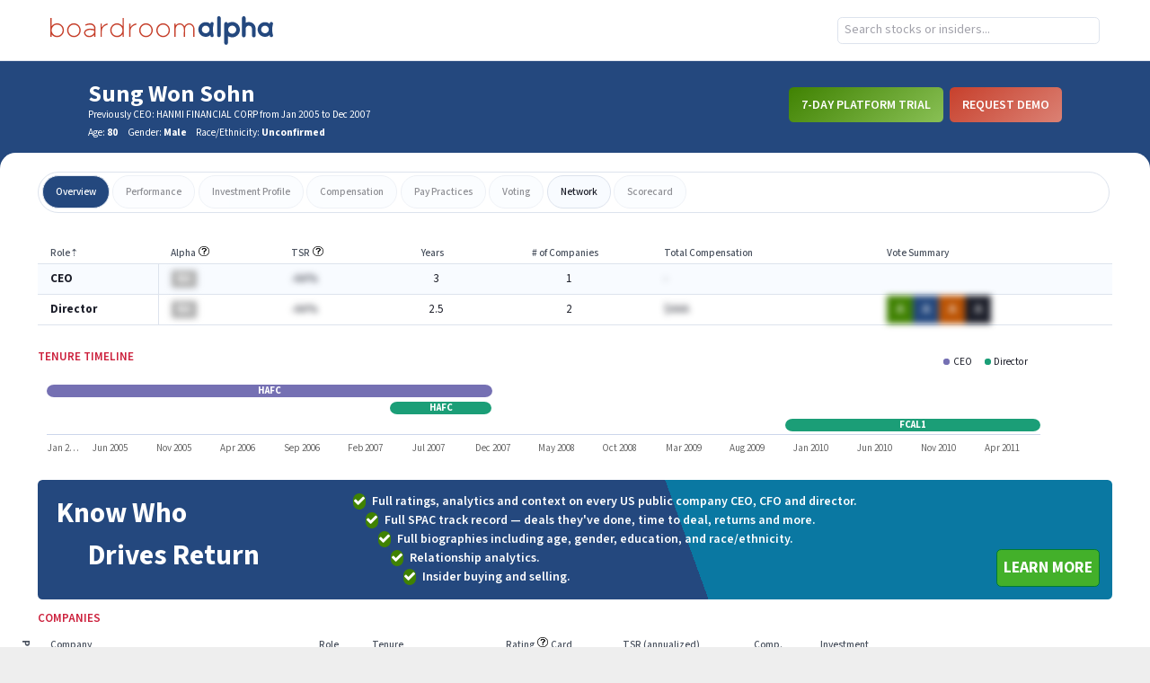

--- FILE ---
content_type: text/javascript
request_url: https://app.boardroomalpha.com/static/js/91.67f8c810.chunk.js
body_size: 8338
content:
"use strict";(self.webpackChunkboardroom_alpha_frontend=self.webpackChunkboardroom_alpha_frontend||[]).push([[91],{91(e,s,a){a.r(s),a.d(s,{default:()=>Ce});var t=a(9379),r=a(9198),n=a(7014),i=a.n(n),l=a(7745),o=a(2112),c=a(5593),d=a(4209),p=a(2191),m=a.n(p),x=a(9477),u=a(5070),h=a(1012),j=a(6374),g=a(4599),b=a(4589),f=a(962),v=a(3690),y=a(9744),w=a(2222),N=a(6959),A=a(7439),k=a(96),S=a(5582);const P=(0,r.lazy)(()=>a.e(302).then(a.bind(a,302))),C=(0,r.lazy)(()=>Promise.resolve().then(a.bind(a,3469))),_=(0,r.lazy)(()=>Promise.resolve().then(a.bind(a,6206))),T=(0,r.lazy)(()=>a.e(692).then(a.bind(a,6692)));function L(e){var s,a;let{magicLinkTimer:n,setMagicLinkOpen:i,setSpacTeaserOpen:c}=e;const d=(0,l.g)(),p=(0,u.useMediaQuery)({minDeviceWidth:768}),[L,R]=(0,r.useReducer)((e,s)=>(0,t.A)((0,t.A)({},e),s),{company:void 0,errors:void 0,loading:!0,meta:void 0}),O=!(null===(s=L.meta)||void 0===s||!s.status);if((0,r.useEffect)(()=>{let e;return!L.loading&&n&&(n&&(e=setTimeout(()=>i(!0),1e3*n)),O&&(e=setTimeout(()=>c(!0),1e3))),()=>{e&&clearTimeout(e)}},[O,n,i,c,L.loading]),(0,r.useEffect)(()=>{!async function(){const e=await(0,h.Hm)(d.id);R({errors:e.errors,meta:e.data,loading:!0})}()},[d.id]),(0,r.useEffect)(()=>{L.loading&&async function(){var e;if(null===(e=L.meta)||void 0===e||!e.profile_url)return;const s=await(0,h.C1)(L.meta.profile_url);R({company:s.data,errors:s.errors,loading:!1})}()},[L.loading,null===(a=L.meta)||void 0===a?void 0:a.profile_url]),L.errors)return(0,S.jsx)(v.A,{errors:L.errors});if(!L.meta)return o.Lq;const q=L.meta.company_name,E="".concat(L.meta.ticker," - ").concat(q,". Performance and governance analytics for ").concat(L.meta.ticker," and all ").concat(q," directors, CEO, CFO, and executives."),M="https://app.boardroomalpha.com/profiles/companies/".concat(L.meta.profile_url);function D(){const e=L.company;if(!e.press_releases.length)return(0,S.jsx)("li",{className:"font-semibold text-blue text-lg",children:"No recent press releases."});return e.press_releases.map((e,s)=>(0,S.jsx)("li",{className:"mb-4",children:(0,S.jsxs)("a",{href:e.link,target:"blank",children:[(0,S.jsxs)("header",{className:"mb-1",children:[(0,S.jsxs)("p",{className:"text-light-gray text-sm",children:[k.Ay.formatDate(e.date,"MMMM, D, YYYY")," ","-"," ",e.author_url?(0,S.jsx)("span",{className:"my-auto",onClick:()=>(e=>{window.open(e,"_blank")})(e.author_url),children:e.author}):e.author]}),(0,S.jsx)("p",{className:"font-semibold text-blue text-lg",children:e.title})]}),(0,S.jsx)("p",{dangerouslySetInnerHTML:{__html:e.description}})]})},s))}return(0,S.jsxs)("div",{className:"mb-8",children:[(0,S.jsxs)(S.Fragment,{children:[(0,S.jsx)("title",{children:"Boardroom Alpha - ".concat(q)}),(0,S.jsx)("meta",{name:"description",content:E}),(0,S.jsx)("meta",{name:"keywords",content:"Boardroom Alpha, ".concat(q,", ").concat(L.meta.ticker)}),(0,S.jsx)("meta",{property:"og:description",content:E}),(0,S.jsx)("meta",{property:"og:title",content:q}),(0,S.jsx)("meta",{property:"og:url",content:M}),(0,S.jsx)("link",{rel:"canonical",href:M})]}),(()=>{if(!L.meta)return null;if(p)return(0,S.jsx)("header",{className:"bg-blue h-165px padded text-white",children:(0,S.jsxs)("div",{className:"bounded-width flex items-center lg:px-16 pt-6",children:[(0,S.jsxs)("div",{className:"flex-1",children:[(0,S.jsx)("h1",{className:"mb-2 text-3xl",children:q}),(0,S.jsxs)("div",{className:"flex space-x-1 text-sm",children:[(0,S.jsxs)("h2",{className:"font-normal my-auto",children:[L.meta.ticker||"--",!!L.meta.industry&&(0,S.jsxs)("span",{children:[" / ",L.meta.industry]})]}),!L.meta.is_active&&(0,S.jsx)("span",{className:"block text-red text-sm",children:"(Inactive)"}),!!L.meta.status&&(0,S.jsxs)("span",{className:"block text-sm",children:[" (",L.meta.status,")"]})]})]}),(0,S.jsxs)("div",{className:"mb-3 space-x-2",children:[(0,S.jsx)(A.A,{}),O&&(0,S.jsx)(N.A,{text:"View Full SPAC List",url:"/spac_list"})]})]})});return(0,S.jsxs)("header",{className:"bg-blue grid grid-cols-4 grid-gap-sm mb-20 p-5 text-white",children:[(0,S.jsxs)("h1",{className:"grid-span-4 text-2xl",children:[L.meta.company_name," Overview"]}),(0,S.jsxs)("div",{children:[(0,S.jsx)("span",{className:"block",children:"Stock Ticker"}),(0,S.jsx)("h2",{className:"font-semibold text-lg",children:L.meta.ticker})]}),(()=>{var e;const s=(0,x.last)(null===(e=L.company)||void 0===e?void 0:e.stock_prices);return(0,S.jsxs)("div",{children:[(0,S.jsx)("span",{className:"block",children:"Share Price"}),(0,S.jsxs)("div",{children:[(0,S.jsx)("span",{className:"font-semibold text-lg",children:s?s.close:"-"}),!!s&&(0,S.jsxs)("span",{className:"text-sm",children:["(as of ",m()(s.price_date).format("dddd"),")"]})]})]})})(),(0,S.jsxs)("div",{children:[(0,S.jsx)("span",{className:"block",children:"Board Rating"}),(0,S.jsx)(y.A,{rating:"BA"})]}),(0,S.jsxs)("div",{children:[(0,S.jsx)("span",{className:"block",children:"ESG Rating"}),(0,S.jsx)(b.A,{rating:"BA"})]})]})})(),(()=>{if(p){const e=()=>L.loading?(0,S.jsx)(g.A,{imgClass:"py-12",pixels:"130px"}):O?(0,S.jsx)(T,{company:L.company}):(0,S.jsxs)(r.Fragment,{children:[(0,S.jsx)(_,{company:L.company,isPublic:!0}),(0,S.jsxs)("div",{className:"padded",children:[(0,S.jsx)(C,{title:"News & Filings"}),(0,S.jsxs)("section",{className:"grid grid-cols-2 grid-gap-md",children:[(0,S.jsxs)("div",{children:[(0,S.jsx)("h3",{className:"flex-1 font-semibold pb-3 text-red text-subbase uppercase",children:"News"}),(0,S.jsx)("ul",{children:D()})]}),(0,S.jsxs)("div",{children:[(0,S.jsx)("h3",{className:"flex-1 font-semibold pb-3 text-red text-subbase uppercase",children:"Filings"}),(0,S.jsx)(f.A,{filings:L.company.latest_filings,source:"public",type:"public"})]})]})]})]});return(0,S.jsxs)("section",{className:"bg-white bounded-width pb-4 section-overlap shadow-md",children:[(0,S.jsx)(w.A,{active:0,enabled:["overview"],tabs:O?j.cV:j.eq}),(0,S.jsx)(r.Suspense,{fallback:o.Lq,children:e()})]})}return L.loading?(0,S.jsx)(g.A,{pixels:"130px"}):(0,S.jsx)(r.Suspense,{fallback:o.Lq,children:(0,S.jsx)(P,{company:L.company})})})()]})}var R=a(4734),O=a(9999),q=a(3149),E=a(9207);function M(){const e=(0,l.zy)(),[s,a]=(0,r.useReducer)((e,s)=>(0,t.A)((0,t.A)({},e),s),{email:void 0,errors:void 0,loading:!0,password:"",password2:""});async function n(e){e.preventDefault();const t=await q.Ay.signUp(s.email,s.password,s.password2);var r;t.errors?a({errors:t.errors}):(localStorage.authToken=t.auth_token,window.location.assign((null===(r=t.landing_page)||void 0===r?void 0:r.path)||"/"))}(0,r.useEffect)(()=>{s.loading&&async function(){const s=await q.Ay.getInvitation(e.search);a({email:s.data,errors:s.errors,loading:!1})}()},[e.search,s.loading]);return(0,S.jsxs)("div",{className:"flex flex-wrap max-w-4xl mx-auto my-16 shadow",children:[(0,S.jsx)(E.A,{}),s.loading?(0,S.jsx)(g.A,{}):s.loading||s.email?(0,S.jsxs)("form",{className:"grid lg:w-1/2 p-12 space-y-4 w-full",onSubmit:n,children:[(0,S.jsx)("p",{className:"text-center",children:"Thank you for signing up for Boardroom Alpha! Please set your password to complete your user registration."}),!!s.errors&&(0,S.jsx)("p",{className:"text-center text-red",children:s.errors}),(0,S.jsx)("input",{className:"border border-s p-3",disabled:!0,value:s.email}),(0,S.jsx)("input",{className:"border border-s p-3",onChange:e=>a({password:e.target.value}),placeholder:"password",type:"password",value:s.password}),(0,S.jsx)("input",{className:"border border-s p-3",onChange:e=>a({password2:e.target.value}),placeholder:"confirm password",type:"password",value:s.password2}),(0,S.jsx)("button",{className:"btn btn-solid mx-auto w-145px",type:"submit",children:"Log In"})]}):(0,S.jsx)("div",{className:"lg:w-1/2 text-center w-full",children:(0,S.jsx)("p",{className:"align-center",children:s.errors})})]})}var D=a(7784);function z(){const e=(0,l.zy)(),s=D.A.parse(e.search);return(0,r.useEffect)(()=>{s.id?async function(){var e;const a=await q.Ay.signInViaLink(s.id);localStorage.authToken=a.auth_token,window.location.assign((null===(e=a.landing_page)||void 0===e?void 0:e.path)||"/")}():window.location.assign("/")}),(0,S.jsx)("div",{children:(0,S.jsx)(g.A,{fullScreen:!0})})}var I=a(5623),F=a(3253);function B(e){let{title:s}=e;return(0,S.jsxs)("header",{children:[(0,S.jsx)("img",{alt:"logo",className:"mb-6 mx-auto",src:F.A}),(0,S.jsx)("h1",{className:"text-3xl text-center uppercase",children:s})]})}function W(e){let{setMagicLinkOpen:s}=e;const a=(0,l.zy)(),[t,n]=(0,r.useState)(""),[i,o]=(0,r.useState)(!1);return(0,S.jsxs)("section",{className:"flex flex-col teaser",children:[(0,S.jsx)("img",{alt:"close",className:"absolute cursor-pointer right-4 top-4 z-1",onClick:()=>s(!1),src:I.A}),(0,S.jsx)(B,{title:"Know Who Drives Return"}),(0,S.jsx)("p",{className:"border-b border-s pb-8 pt-6 text-center",children:"Know the team, their track record and governance practices at every US public company. Performance ratings, analytics, and context for every director, officer, and team. Manage risk and meet ESG mandates with in-depth governance analytics."}),(0,S.jsx)("footer",{className:"flex-1 grid justify-center pt-4 w-full",children:i?(0,S.jsx)("p",{className:"my-auto text-center",children:"Thank you for submitting. You should receive an email with further instructions. If you do not, or you need help, contact us with the support button."}):(0,S.jsxs)("form",{className:"my-auto space-y-5",onSubmit:e=>async function(e){e.preventDefault(),o(!0),n("");const s=a.pathname;await q.Ay.postMagicLink(t,s),s.split("/")}(e),children:[(0,S.jsx)("label",{className:"block font-semibold text-2xl text-center",children:"Try it for Yourself"}),(0,S.jsx)("input",{className:"border border-s px-2 py-1 w-full",onChange:e=>n(e.target.value),placeholder:"email",required:!0,type:"email",value:t}),(0,S.jsx)("button",{className:"teaser-btn",type:"submit",children:"Get Access Now"})]})})]})}var Y=a(4748),G=a(6580),U=a.n(G),Q=a(1208),H=a(6338),V=a(5273),K=a(5491),J=a(1470),X=a(4512),Z=a(2283);const $="List of all active SPACs, DESPACs, SPAC IPOS, and SPACs with announced deals.",ee=(0,o.NA)()+"/spac_list",se=V.vR.filter(e=>"Full SPAC List"!==e);function ae(e){return(0,S.jsx)("a",{className:"text-blue underline",href:"https://www.boardroomalpha.com/spac-analysis",rel:"noreferrer",target:"_blank",children:e})}function te(e){let{spacLoading:s,setSpacLoading:a,setSpacTeaserOpen:n}=e;const i=(0,l.W6)(),o=(0,l.zy)(),c=(0,u.useMediaQuery)({maxWidth:1024}),d=(0,r.useMemo)(()=>(0,Q.b3)(o.search,"full"),[o.search]),[p,m]=(0,r.useState)({data:[],loading:!0}),[x,j]=(0,r.useReducer)((e,s)=>(0,t.A)((0,t.A)({},e),s),{data:[],export:!1,paginationData:void 0});function b(e){a(!0),i.replace("/spac_list/full?".concat((0,Q.e9)(e)))}return(0,r.useEffect)(()=>{const e=setTimeout(()=>{!c&&n(!0)},5e3);return()=>clearTimeout(e)},[c,n]),(0,r.useEffect)(()=>{!s&&p.loading&&async function(){const e=await q.Ay.getResearch("full");m({data:e.data,loading:!1})}()},[p.loading,s]),(0,r.useEffect)(()=>{const e=(new AbortController).signal;s&&async function(){const s=await(0,h.G_)((0,t.A)((0,t.A)({},d),{},{perPage:20}),e);j({data:s.data,paginationData:s.meta}),a(!1)}()},[d,a,s]),(0,S.jsxs)("section",{className:"bg-white px-4 section space-y-6 w-screen",children:[(0,S.jsxs)(S.Fragment,{children:[(0,S.jsx)("title",{children:"Boardroom Alpha - SPAC List"}),(0,S.jsx)("meta",{property:"description",content:$}),(0,S.jsx)("meta",{property:"og:title",content:"List of all Special Purpose Acquisition Companies"}),(0,S.jsx)("meta",{property:"og:description",content:$}),(0,S.jsx)("meta",{property:"og:url",content:ee})]}),(0,S.jsxs)("header",{className:"flex flex-col space-y-2 text-sm lg:text-base",children:[(0,S.jsxs)("div",{className:"lg:flex lg:items-center",children:[(0,S.jsx)("h1",{className:"text-lg lg:flex-1 lg:text-2xl",children:"SPAC List"}),!c&&(0,Z.R)("Free 7-Day SPAC Trial")]}),(0,S.jsx)("h2",{className:"font-semibold lg:text-xl",children:$}),(0,S.jsx)("p",{className:"lg:w-1/2",children:"Track all SPACs (Special Purpose Acquisition Companies) through their lifecycle from pre-IPO through to DESPAC. Subscribers are able to see full SPAC analytics including returns and deal metrics for each SPAC, SPAC sponsor, and SPAC team members."}),(0,S.jsxs)("p",{children:[ae("Read out daily SPAC analysis and monthly SPAC Market Reviews"),". Plus ",ae("sign-up for the newsletter")," and get it straight in your inbox."]}),(0,S.jsx)("p",{className:"font-semibold",children:"Click on a SPAC to see details on IPO date, returns, SPAC team, SPAC sponsor, and more."})]}),(0,S.jsx)("div",{className:"hidden lg:block",children:(0,S.jsx)(X.A,{activeTab:1,disabledTabs:se,selectTab:()=>{},tabs:V.vR})}),(0,S.jsx)(K.A,{collections:[],isPublic:!0,loading:s,query:d,replaceQuery:b,view:"full"}),(0,S.jsx)("div",{className:U()({"max-h-65vh overflow-y-auto":c,"h-screen":s}),children:(0,S.jsx)(J.Ay,{collections:[],isPublic:!0,query:d,replaceQuery:b,spacLoading:s,state:x})}),(0,S.jsxs)("div",{className:"space-y-4",children:[(0,S.jsx)("h3",{className:"font-bold text-xl uppercase",children:"Daily SPAC & Governance Analysis"}),p.loading?(0,S.jsx)(g.A,{pixels:"110px"}):(0,H.h)(p.data)]})]})}var re=a(8597),ne=a(4982),ie=a(1309),le=a(3469),oe=a(9378),ce=a(4247),de=a(8208),pe=a(5720),me=a(702),xe=a(6717),ue=a(6233),he=a(2126),je=a(8542),ge=a(3254),be=a(3302),fe=a(4925);function ve(e){let{person:s,setState:a,tabs:t}=e;const r=(0,l.W6)();return(0,S.jsxs)("div",{children:[(0,S.jsx)("h2",{className:"hidden",children:"Overview"}),(0,S.jsx)(je.A,{isPublic:!0,person:s}),(0,S.jsx)(he.A,{isPublic:!0,person:s}),(0,S.jsx)(fe.A,{classNames:"padded"}),(0,S.jsx)(de.A,{isPublic:!0,person:s}),(0,S.jsx)(ge.A,{isPublic:!0,spacs:s.spac_details}),(0,S.jsx)(ue.A,{companies:s.companies,isPublic:!0}),(0,S.jsx)(pe.A,{isPublic:!0,person:s}),(0,S.jsxs)("section",{className:"section print-break-before-always",children:[(0,S.jsx)(le.default,{title:"Activism Monitor"}),(0,S.jsx)(oe.A,{isPublic:!0,person:s})]}),(0,S.jsx)(ce.A,{bios:s.bios,committees:s.person_committees,educations:s.education,isPublic:!0}),(0,S.jsxs)("div",{className:"padded space-y-2",children:[(0,S.jsx)(le.default,{title:"Network for ".concat(s.name)}),(0,S.jsx)("div",{className:"grid justify-items-end",children:(0,S.jsxs)("span",{className:"block cursor-pointer font-semibold text-gray text-subbase uppercase",onClick:()=>{r.push("/profiles/people/".concat(s.profile_url,"/network")),a({active:t.indexOf("network")})},children:["View ",s.name,"'s full network"]})}),(0,S.jsx)(ie.A,{cik:s.id,isPublic:!0,network:s.network,setState:a})]}),(0,S.jsx)(be.A,{classNames:"section",title:"Potential Red Flags for ".concat(s.name)}),(0,S.jsxs)("section",{className:"mt-6 padded",children:[(0,S.jsx)(le.default,{title:"Mentions (References in press releases)"}),(0,S.jsx)(xe.A,{isPublic:!0})]}),(0,S.jsxs)("section",{className:"mt-6 padded",children:[(0,S.jsx)(le.default,{title:"Insider Trading Track Record"}),(0,S.jsx)(me.Ay,{isPublic:!0})]}),(0,S.jsxs)("div",{className:"mt-6 padded",children:[(0,S.jsx)(le.default,{title:"Research"}),(0,S.jsx)(H.A,{className:"md:w-4/5"})]})]})}const ye=(0,r.lazy)(()=>a.e(962).then(a.bind(a,8581)));function we(e){var s;let{magicLinkTimer:a,setMagicLinkOpen:n}=e;const i=(0,u.useMediaQuery)({maxWidth:1224}),c=(0,l.W6)(),d=(0,l.g)(),[p,m]=(0,r.useReducer)((e,s)=>(0,t.A)((0,t.A)({},e),s),{active:ne.e.indexOf(d.tab||"overview"),errors:void 0,loading:!0,meta:void 0,network:void 0,person:void 0});if((0,r.useEffect)(()=>{let e;return!p.loading&&a&&(e=setTimeout(()=>n(!0),1e3*a)),()=>{e&&clearTimeout(e)}},[a,n,p.loading]),(0,r.useEffect)(()=>{!async function(){const e=await(0,h.zc)(d.id);m({active:ne.e.indexOf("overview"),errors:e.errors,meta:e.data,loading:!0})}()},[d.id]),(0,r.useEffect)(()=>{p.loading&&async function(){var e;if(null===(e=p.meta)||void 0===e||!e.profile_url)return;const s=await(0,h.iH)(p.meta.profile_url);m({loading:!1,person:s.errors||s.data})}()},[p.loading,null===(s=p.meta)||void 0===s?void 0:s.profile_url]),p.errors)return(0,S.jsx)(v.A,{errors:p.errors});if(!p.meta)return o.Lq;const x=p.meta.person_name,j="".concat(x," - ").concat(p.meta.pds,", See ").concat(x,"'s performance track record as a CEO / CFO / Director, executive compensation, insider trading, relationships and more."),b="https://app.boardroomalpha.com/profiles/people/".concat(p.meta.profile_url),f=()=>{var e,s;return null!==(e=p.meta)&&void 0!==e&&e.deceased?(0,S.jsx)("b",{children:"Deceased"}):(0,S.jsxs)("span",{children:["Age: ",(0,S.jsx)("b",{children:(null===(s=p.meta)||void 0===s?void 0:s.age)||"--"})]})},y=()=>{const e=p.meta.races;return null===e||void 0===e||!e.length||e.includes("Unknown")?"Unconfirmed":e.join(" and")};return(0,S.jsxs)("div",{className:"mb-8",children:[(0,S.jsxs)(S.Fragment,{children:[(0,S.jsx)("title",{children:"".concat(x,": Profile, Track Record, Trades - Boardroom Alpha")}),(0,S.jsx)("meta",{name:"description",content:j}),(0,S.jsx)("meta",{name:"keywords",content:"Boardroom Alpha, ".concat(x)}),(0,S.jsx)("meta",{property:"og:description",content:j}),(0,S.jsx)("meta",{property:"og:title",content:x}),(0,S.jsx)("meta",{property:"og:url",content:b}),(0,S.jsx)("link",{rel:"canonical",href:b})]}),(()=>{var e,s,a,t;return i?(0,S.jsx)("header",{className:"bg-blue h-165px padded text-white mb-4",children:(0,S.jsx)("div",{className:"bounded-width flex items-center lg:px-16 pb-24 pt-6",children:(0,S.jsxs)("div",{className:"flex-1",children:[(0,S.jsx)("h1",{className:"mb-2 text-3xl",children:x}),(0,S.jsx)("h2",{className:"font-light mb-1 text-sm",children:null===(e=p.meta)||void 0===e?void 0:e.pds}),(0,S.jsxs)("div",{className:"space-x-3 text-sm",children:[f(),(0,S.jsxs)("span",{children:["Gender: ",(0,S.jsx)("b",{className:"capitalize",children:null===(s=p.meta)||void 0===s?void 0:s.gender})]}),(0,S.jsxs)("span",{children:["Race/Ethnicity: ",(0,S.jsx)("b",{children:y()})]})]})]})})}):(0,S.jsx)("header",{className:"bg-blue padded text-white",children:(0,S.jsxs)("div",{className:"bounded-width flex items-center lg:px-16 pb-24 pt-6",children:[(0,S.jsxs)("div",{className:"flex-1",children:[(0,S.jsx)("h1",{className:"text-3xl",children:x}),(0,S.jsx)("h2",{className:"font-light mb-1 text-sm",children:null===(a=p.meta)||void 0===a?void 0:a.pds}),(0,S.jsxs)("div",{className:"space-x-3 text-sm",children:[f(),(0,S.jsxs)("span",{children:["Gender: ",(0,S.jsx)("b",{className:"capitalize",children:null===(t=p.meta)||void 0===t?void 0:t.gender})]}),(0,S.jsxs)("span",{children:["Race/Ethnicity: ",(0,S.jsx)("b",{children:y()})]})]})]}),(0,S.jsxs)("div",{className:"mb-3 space-x-2",children:[(0,S.jsx)(A.A,{}),(0,S.jsx)(N.A,{})]})]})})})(),i?p.loading?(0,S.jsx)(g.A,{pixels:"130px"}):(0,S.jsx)(r.Suspense,{fallback:o.Lq,children:(0,S.jsx)(ye,{person:p.person,setState:m})}):(0,S.jsxs)("section",{className:"bg-white bounded-width pb-4 section-overlap shadow-md",children:[(0,S.jsx)(w.A,{active:p.active,enabled:["overview","network"],onClick:e=>function(e){p.meta&&(c.push("/profiles/people/".concat(d.id,"/").concat(ne.e[e])),m({active:e}))}(e),tabs:ne.e}),p.loading?(0,S.jsx)(g.A,{imgClass:"py-12",pixels:"130px"}):"network"===ne.e[p.active]?(0,S.jsx)(ie.A,{cik:p.meta.person_cik,classNames:"section",isPublic:!0,network:p.network,setState:m}):(0,S.jsx)(ve,{person:p.person,setState:m,tabs:ne.e})]})]})}const Ne=function(){const e=(0,l.zy)(),s=(0,l.g)(),a=s.token?s.token:null,[n,i]=(0,r.useReducer)((e,s)=>(0,t.A)((0,t.A)({},e),s),{email:"",password:"",password2:"",error:"",forgotPW:a?"updatePw":"signin",message:""});function o(s){var a,t,r;localStorage.authToken=s.auth_token;const n=null===(a=e.state)||void 0===a||null===(t=a.referrer)||void 0===t?void 0:t.pathname;window.location.assign(n||(null===(r=s.landing_page)||void 0===r?void 0:r.path)||"/")}async function c(e){if(e.preventDefault(),"signin"===n.forgotPW){const e=await q.Ay.signIn(n.email,n.password);e.errors?i({error:e.errors}):o(e)}}async function d(e){if(e.preventDefault(),"emailForgotPw"===n.forgotPW){const e=await q.Ay.forgotPwEmail(n.email);e.errors?i({error:e.errors}):i({message:e.message,forgotPW:"emailSent"})}else if("updatePw"===n.forgotPW&&a){const e=await q.Ay.updatePwToken(a,n.password,n.password2);e.errors?i({error:e.errors}):o(e)}}function p(e){i({forgotPW:e,error:"",password:"",password2:""})}(0,r.useEffect)(()=>{if(a&&!n.error){const e=new AbortController,s=e.signal;async function t(){let e;try{e=await q.Ay.passwordReq(s),i({error:e.errors})}catch(a){"AbortError"!==a.name&&console.error(a)}}return t(),function(){e.abort(DOMException.ABORT_ERR)}}});const m="flex justify-center p-12 ",x=m+"flex-col w-full lg:w-1/2";return(0,S.jsxs)("div",{className:"bg-white flex flex-wrap max-w-4xl my-16 mx-auto shadow",children:[(0,S.jsx)(E.A,{}),function(){switch(n.forgotPW){case"emailForgotPw":return(0,S.jsxs)("form",{className:x,onSubmit:d,children:[!!n.error&&(0,S.jsx)("p",{className:"text-center mb-4 font-semibold",children:n.error}),(0,S.jsx)("h1",{className:"mb-4 text-center",children:"Trouble logging in?"}),(0,S.jsx)("p",{className:"mb-4 text-center",children:"Enter your email and we'll send you a link to reset your password."}),(0,S.jsx)("input",{className:"border border-s mb-4 p-3",value:n.email,placeholder:"email",type:"email",onChange:e=>i({email:e.target.value})}),(0,S.jsx)("button",{className:"btn btn-solid self-center px-16",type:"button",onClick:d,children:"Send Password Reset Link"}),(0,S.jsx)("button",{className:"btn hover:underline self-center px-16",type:"button",onClick:()=>p("signin"),children:"Back to Sign In"})]});case"emailSent":return(0,S.jsxs)("div",{className:m+" flex-wrap w-1/2 content-center",children:[(0,S.jsx)("p",{className:"mb-4 text-center",children:n.message}),(0,S.jsx)("button",{className:"btn btn-solid self-center px-16",type:"button",onClick:()=>p("signin"),children:"Back to Sign In"})]});case"updatePw":return(0,S.jsxs)("div",{className:x,children:[(0,S.jsx)("h1",{className:"mb-4 text-center",children:"Update your password"}),(0,S.jsxs)("form",{className:"flex flex-col justify-center ",onSubmit:d,children:[!!n.error&&(0,S.jsx)("p",{className:"text-center mb-4 font-semibold",children:n.error}),(0,S.jsx)("input",{className:"border border-s mb-8 p-3",value:n.password,placeholder:"password",type:"password",onChange:e=>i({password:e.target.value})}),(0,S.jsx)("input",{className:"border border-s mb-8 p-3",value:n.password2,placeholder:"confirm password",type:"password",onChange:e=>i({password2:e.target.value})}),(0,S.jsx)("button",{className:"btn btn-solid text-center self-center px-16",type:"submit",children:"Update Password"}),(0,S.jsx)("button",{className:"btn hover:underline self-center px-16",type:"button",onClick:()=>p("signin"),children:"Back to Sign In"})]})]});default:return(0,S.jsxs)("form",{className:x,onSubmit:c,children:[!!n.error&&(0,S.jsx)("p",{className:"text-center mb-4 font-semibold",children:n.error}),(0,S.jsx)("header",{className:"mb-4 text-2xl",children:"Subscriber Login"}),(0,S.jsx)("input",{className:"border border-s mb-4 p-3",value:n.email,placeholder:"email",type:"email",onChange:e=>i({email:e.target.value})}),(0,S.jsx)("input",{className:"border border-s mb-8 p-3",value:n.password,placeholder:"password",type:"password",onChange:e=>i({password:e.target.value})}),(0,S.jsx)("button",{className:"btn btn-solid self-center px-16",type:"submit",children:"Log In"}),(0,S.jsx)("button",{className:"btn hover:underline self-center px-16",type:"button",onClick:()=>p("emailForgotPw"),children:"Forgot Password?"}),(0,S.jsxs)("div",{className:"border-s border-t",children:[(0,S.jsx)("header",{className:"my-3 text-2xl",children:"Not a Subscriber?"}),(0,S.jsxs)("p",{children:[(0,S.jsx)("a",{className:"text-blue underline",href:"https://www.boardroomalpha.com/",children:"Learn more"})," ","about Boardroom Alpha's ratings, analytics and SPAC intelligence."]})]})]})}}()]})};var Ae=a(350);function ke(e){let{setSpacTeaserOpen:s}=e;const a=(0,l.zy)(),t=()=>{const e=window.location.hostname.split(".")[0],s=["app","preprod","stage"].includes(e)?e:"dev";return D.A.stringify({utm_campaign:"".concat(s,"-popup-").concat(a.pathname.includes("spac_list")?"sl":"sc"),utm_medium:"web",utm_source:"prod-app"})};return(0,S.jsxs)("section",{className:"grid justify-center teaser mx-2",children:[(0,S.jsx)("img",{alt:"close",className:"absolute cursor-pointer right-4 top-4 z-1",onClick:()=>s(!1),src:I.A}),(0,S.jsx)(B,{title:"SPAC Research & Data"}),(0,S.jsxs)("ul",{className:"border-b border-s list-disc list-inside px-4 pb-10 pt-6 space-y-2",children:[(0,S.jsx)("li",{children:"Comprehensive research and analytics on every SPAC, person, sponsor, and underwriter."}),(0,S.jsx)("li",{children:"Full SPAC tracking from pre-IPO to beyond deSPAC with supporting performance analytics."}),(0,S.jsx)("li",{children:"Complete SPAC database updated in real-time and available via API."}),(0,S.jsx)("li",{children:"Trusted by top investors, banks, SPAC sponsors, SPACs and more."})]}),(0,S.jsxs)("footer",{className:"grid justify-center pt-6 space-y-2 w-full",children:[(0,S.jsx)("a",{className:"teaser-btn",href:"https://www.boardroomalpha.com/spac-subscriptions?".concat(t()),target:"blank",children:"Take a Free Trial"}),(0,S.jsx)("a",{className:"mx-auto text-blue",href:"https://www.boardroomalpha.com/spac?".concat(t()),target:"blank",children:"Or, learn more here."})]})]})}var Se=a(7002),Pe=a(8567);function Ce(e){let{appOptions:s,isLarge:a,spacLoading:n,setSpacLoading:p}=e;const m=(0,l.zy)(),[x,u]=(0,r.useState)(!1),[h,j]=(0,r.useState)(!1);function g(e){const s=(0,t.A)({border:0,margin:"auto",padding:0,width:"700px"},e);return a?{content:s,overlay:{zIndex:51}}:{content:(0,t.A)((0,t.A)({},s),{},{height:"490px",left:0,width:"100vw"}),overlay:{zIndex:51}}}return s?(0,S.jsxs)("div",{className:"grid-main-layout unauthorized".concat(s.magic_link_timer?"_magic_link":""),children:[(0,S.jsx)(Y.A,{}),!!s.magic_link_timer&&(0,S.jsx)("div",{className:"bg-score-green cursor-pointer py-4 relative sticky text-center top-0 z-50",onClick:()=>u(!0),children:(0,S.jsx)("h1",{className:"bounded-width font-semibold padded text-xl text-white uppercase",children:"Get access now with a free trial"})}),(0,S.jsx)(re.A,{authenticated:!1}),(0,S.jsxs)("main",{id:"main-body",children:[(0,S.jsx)(i(),{closeTimeoutMS:200,isOpen:h,onRequestClose:()=>j(!1),style:g({height:"380px"}),children:(0,S.jsx)(ke,{setSpacTeaserOpen:j})}),(0,S.jsx)(i(),{closeTimeoutMS:200,isOpen:x,onRequestClose:()=>u(!1),style:g({height:"390px"}),children:(0,S.jsx)(W,{setMagicLinkOpen:u})}),(0,S.jsxs)(l.dO,{children:[(0,S.jsx)(l.qh,{path:"/password_update/:token",component:Ne}),(0,S.jsx)(l.qh,{path:"/profiles/companies/:id",render:()=>(0,S.jsx)(L,{magicLinkTimer:s.magic_link_timer,setMagicLinkOpen:u,setSpacTeaserOpen:j})}),(0,S.jsx)(l.qh,{path:"/profiles/people/:id/:tab?",render:()=>(0,S.jsx)(we,{magicLinkTimer:s.magic_link_timer,setMagicLinkOpen:u})}),(0,S.jsx)(l.qh,{path:"/feed/sec/:ean",component:Pe.Ay}),(0,S.jsx)(l.qh,{path:"/feed/:source/:reference?/:id",component:R.A}),(0,S.jsx)(l.qh,{path:"/filings",render:()=>(0,S.jsx)(c.A,{isPublic:!0,sectors:s.sectors,sizes:s.company_sizes,topics:s.filing_topics})}),(0,S.jsx)(l.qh,{path:"/sign_up/success",component:Ae.A}),(0,S.jsx)(l.qh,{path:"/sign_up",component:M}),(0,S.jsx)(l.qh,{path:"/pages/:id(tos|privacy)/",render:e=>(0,S.jsx)(Se.A,(0,t.A)((0,t.A)({},e),{},{source:"noAuth"}))}),(0,S.jsx)(l.qh,{exact:!0,path:"/insider/:category/:value/:date_range",render:()=>(0,S.jsx)(O.A,{options:s})}),(0,S.jsx)(l.qh,{path:"/insider/",render:()=>(0,S.jsx)(O.A,{options:s})}),(0,S.jsx)(l.qh,{path:"/spac_list/:view?",render:()=>(0,S.jsx)(te,{spacLoading:n,setSpacLoading:p,setSpacTeaserOpen:j})}),(0,S.jsx)(l.qh,{path:"/quick_sign_in",component:z}),(0,S.jsx)(l.qh,{exact:!0,path:"/",component:Ne}),(0,S.jsx)(l.rd,{to:{pathname:"/",state:{referrer:m}}})]})]}),(0,S.jsx)(d.A,{})]}):o.Lq}},2283(e,s,a){a.d(s,{A:()=>n,R:()=>r});var t=a(5582);function r(e){return(0,t.jsx)("div",{className:"text-center",children:(0,t.jsx)("a",{className:"font-bold px-8 py-2 rounded-md text-xl text-white uppercase",href:"https://www.boardroomalpha.com/spac-plans/",id:"public-trial-btn",target:"blank",children:e||"Free 7-Day Trial"})})}function n(){return(0,t.jsxs)("section",{className:"bg-offwhite border border-blue pb-8 pt-6 px-3",children:[(0,t.jsxs)("header",{className:"mb-6 text-center",children:[(0,t.jsx)("h1",{className:"font-semibold text-blue text-xl",children:"Try Boardroom Alpha's SPAC Intelligence Service"}),(0,t.jsx)("h2",{className:"font-normal text-gray",children:"Risk-Free 7-Day Trial"})]}),(0,t.jsxs)("div",{className:"grid-2 grid-gap-sm mb-8",children:[(0,t.jsxs)("ul",{className:"public-trial-ul",children:[(0,t.jsx)("li",{children:"Complete SPAC Coverage"}),(0,t.jsx)("li",{children:"SPAC Analytics"}),(0,t.jsx)("li",{children:"In-Depth Team Profiles"}),(0,t.jsx)("li",{children:"Sponsor Analytics"}),(0,t.jsx)("li",{children:"All Filings and Press Releases"})]}),(0,t.jsxs)("ul",{className:"public-trial-ul",children:[(0,t.jsx)("li",{children:"Daily & Real-Time Alerts"}),(0,t.jsx)("li",{children:"Yield-to-Maturity Calculations"}),(0,t.jsx)("li",{children:"Investor Holdings"}),(0,t.jsx)("li",{children:"SPAC Event Calendar"})]})]}),r()]})}},6338(e,s,a){a.d(s,{A:()=>m,h:()=>x});var t=a(9379),r=a(6580),n=a.n(r),i=a(9477),l=a(9198),o=a(3149),c=a(96),d=a(4599),p=a(5582);function m(e){let{className:s}=e;const[a,r]=(0,l.useReducer)((e,s)=>(0,t.A)((0,t.A)({},e),s),{data:[],loading:!0});return(0,l.useEffect)(()=>{a.loading&&async function(){const e=await o.Ay.getResearch("full");r({data:e.data,loading:!1})}()},[a.loading]),(0,p.jsxs)("div",{className:n()("space-y-4",s),children:[(0,p.jsx)("h3",{className:"font-bold text-xl uppercase",children:"Daily SPAC & Governance Analysis"}),a.loading?(0,p.jsx)(d.A,{}):x(a.data)]})}function x(e){if((0,i.isEmpty)(e))return(0,p.jsx)("span",{className:"italic text-lg",children:"Data unavailable"});{const s=e.map((e,s)=>{var a;return(0,p.jsx)("li",{children:(0,p.jsxs)("a",{className:"space-y-1",href:e.link,rel:"noreferrer",target:"_blank",children:[(0,p.jsx)("span",{className:"block text-light-gray text-sm",children:c.Ay.formatDate(e.date,"MMMM, D, YYYY")}),(0,p.jsx)("h4",{className:"font-semibold text-blue",children:e.title}),(0,p.jsx)("p",{children:null===(a=e.description)||void 0===a?void 0:a.slice(0,e.description.indexOf("<"))})]})},s)});return(0,p.jsx)("ul",{className:"space-y-4",children:s})}}}}]);
//# sourceMappingURL=91.67f8c810.chunk.js.map